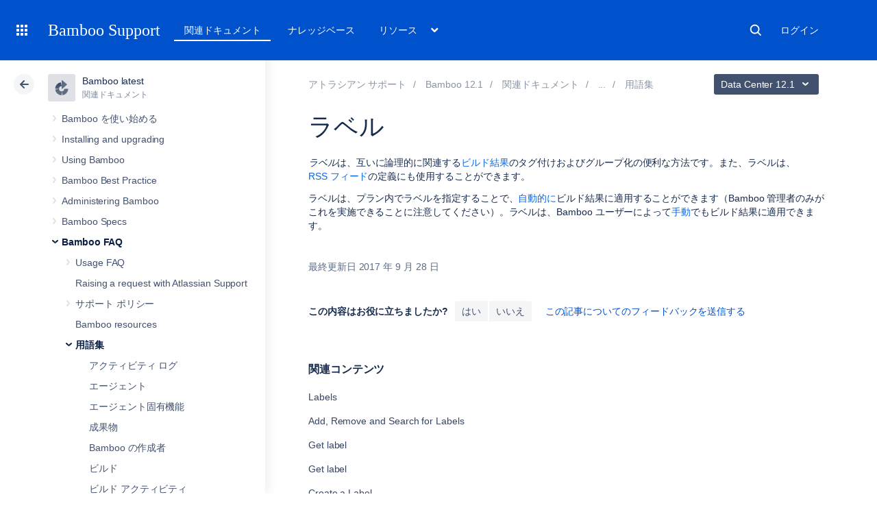

--- FILE ---
content_type: text/javascript; charset=utf-8
request_url: https://ja.confluence.atlassian.com/s/d41d8cd98f00b204e9800998ecf8427e-CDN/sqczjj/9111/1hjr1ir/2.23.9/_/download/batch/com.k15t.scroll.scroll-viewport:resource-quick-reload-manager-disabler/com.k15t.scroll.scroll-viewport:resource-quick-reload-manager-disabler.js
body_size: -37
content:
WRMCB=function(e){var c=console;if(c&&c.log&&c.error){c.log('Error running batched script.');c.error(e);}}
;
try {
/* module-key = 'com.k15t.scroll.scroll-viewport:resource-quick-reload-manager-disabler', location = '/com/k15t/scroll/viewport/render/quick-reload-manager-disabler.js' */
require('confluence/module-exporter').safeRequire('confluence-quick-reload/main/quick-reload-manager', function(QuickReloadManager) {
    QuickReloadManager.enable = function() {
        console.log('Enabling of QuickReloadManager requested. Don\'t enable QuickReloadManager to prevent in-page notifications');
    };
    QuickReloadManager.update = function() {
        console.log('Quick reload update requested. Update is disabled to prevent in-page notifications.');
    };
});
}catch(e){WRMCB(e)};